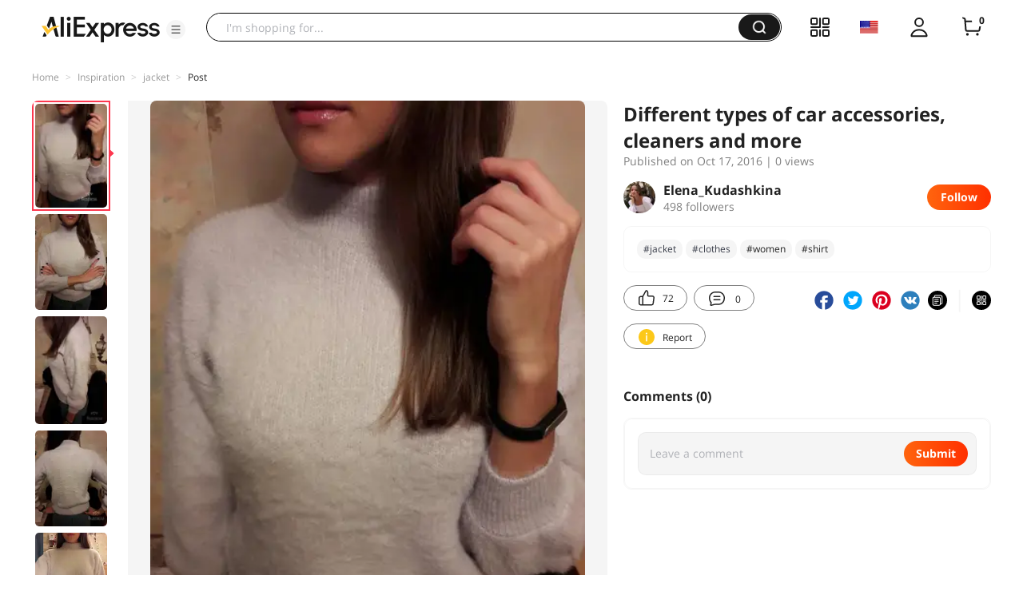

--- FILE ---
content_type: application/javascript
request_url: https://aplus.aliexpress.com/eg.js?t=1768007455762
body_size: 77
content:
window.goldlog=(window.goldlog||{});goldlog.Etag="IZXoIQpgM3YCAQOLZjKohQpm";goldlog.stag=2;